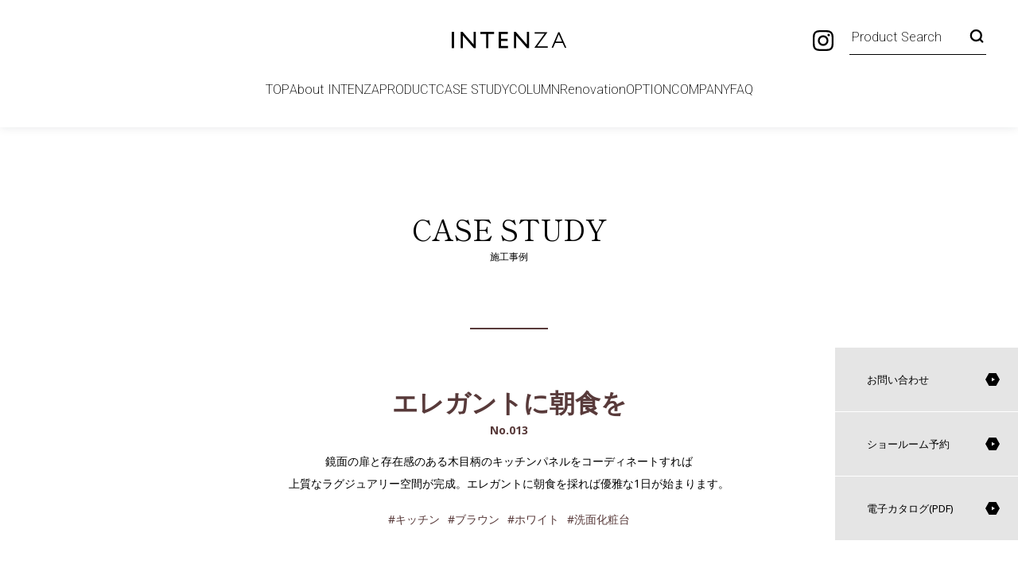

--- FILE ---
content_type: text/html; charset=UTF-8
request_url: https://www.intenza.jp/example/013/
body_size: 5882
content:
<!doctype html>
<html>
<head>
<meta name="viewport" content="width=device-width, initial-scale=1" />
<meta property="og:url" content="" />
<meta property="og:type" content="article" />
<meta property="og:title" content="No.013 | INTENZA" />
<meta property="og:description" content="" />
<meta property="og:site_name" content="INTENZA" />
<meta property="og:image" content="https://www.intenza.jp/img/common/ogp.png" />
<meta name="twitter:card" content="summary_large_image" />
<meta name="twitter:title" content="INTENZA">
<meta name="twitter:description" content="">
<meta name="description" content="">
<link rel="profile" href="https://gmpg.org/xfn/11" />
<meta charset="UTF-8">
<title>No.013 &#8211; INTENZA</title>
<meta name='robots' content='max-image-preview:large' />
<link rel="alternate" title="oEmbed (JSON)" type="application/json+oembed" href="https://www.intenza.jp/wp-json/oembed/1.0/embed?url=https%3A%2F%2Fwww.intenza.jp%2Fexample%2F013%2F" />
<link rel="alternate" title="oEmbed (XML)" type="text/xml+oembed" href="https://www.intenza.jp/wp-json/oembed/1.0/embed?url=https%3A%2F%2Fwww.intenza.jp%2Fexample%2F013%2F&#038;format=xml" />
<style id='wp-img-auto-sizes-contain-inline-css'>
img:is([sizes=auto i],[sizes^="auto," i]){contain-intrinsic-size:3000px 1500px}
/*# sourceURL=wp-img-auto-sizes-contain-inline-css */
</style>
<style id='wp-emoji-styles-inline-css'>

	img.wp-smiley, img.emoji {
		display: inline !important;
		border: none !important;
		box-shadow: none !important;
		height: 1em !important;
		width: 1em !important;
		margin: 0 0.07em !important;
		vertical-align: -0.1em !important;
		background: none !important;
		padding: 0 !important;
	}
/*# sourceURL=wp-emoji-styles-inline-css */
</style>
<style id='wp-block-library-inline-css'>
:root{--wp-block-synced-color:#7a00df;--wp-block-synced-color--rgb:122,0,223;--wp-bound-block-color:var(--wp-block-synced-color);--wp-editor-canvas-background:#ddd;--wp-admin-theme-color:#007cba;--wp-admin-theme-color--rgb:0,124,186;--wp-admin-theme-color-darker-10:#006ba1;--wp-admin-theme-color-darker-10--rgb:0,107,160.5;--wp-admin-theme-color-darker-20:#005a87;--wp-admin-theme-color-darker-20--rgb:0,90,135;--wp-admin-border-width-focus:2px}@media (min-resolution:192dpi){:root{--wp-admin-border-width-focus:1.5px}}.wp-element-button{cursor:pointer}:root .has-very-light-gray-background-color{background-color:#eee}:root .has-very-dark-gray-background-color{background-color:#313131}:root .has-very-light-gray-color{color:#eee}:root .has-very-dark-gray-color{color:#313131}:root .has-vivid-green-cyan-to-vivid-cyan-blue-gradient-background{background:linear-gradient(135deg,#00d084,#0693e3)}:root .has-purple-crush-gradient-background{background:linear-gradient(135deg,#34e2e4,#4721fb 50%,#ab1dfe)}:root .has-hazy-dawn-gradient-background{background:linear-gradient(135deg,#faaca8,#dad0ec)}:root .has-subdued-olive-gradient-background{background:linear-gradient(135deg,#fafae1,#67a671)}:root .has-atomic-cream-gradient-background{background:linear-gradient(135deg,#fdd79a,#004a59)}:root .has-nightshade-gradient-background{background:linear-gradient(135deg,#330968,#31cdcf)}:root .has-midnight-gradient-background{background:linear-gradient(135deg,#020381,#2874fc)}:root{--wp--preset--font-size--normal:16px;--wp--preset--font-size--huge:42px}.has-regular-font-size{font-size:1em}.has-larger-font-size{font-size:2.625em}.has-normal-font-size{font-size:var(--wp--preset--font-size--normal)}.has-huge-font-size{font-size:var(--wp--preset--font-size--huge)}.has-text-align-center{text-align:center}.has-text-align-left{text-align:left}.has-text-align-right{text-align:right}.has-fit-text{white-space:nowrap!important}#end-resizable-editor-section{display:none}.aligncenter{clear:both}.items-justified-left{justify-content:flex-start}.items-justified-center{justify-content:center}.items-justified-right{justify-content:flex-end}.items-justified-space-between{justify-content:space-between}.screen-reader-text{border:0;clip-path:inset(50%);height:1px;margin:-1px;overflow:hidden;padding:0;position:absolute;width:1px;word-wrap:normal!important}.screen-reader-text:focus{background-color:#ddd;clip-path:none;color:#444;display:block;font-size:1em;height:auto;left:5px;line-height:normal;padding:15px 23px 14px;text-decoration:none;top:5px;width:auto;z-index:100000}html :where(.has-border-color){border-style:solid}html :where([style*=border-top-color]){border-top-style:solid}html :where([style*=border-right-color]){border-right-style:solid}html :where([style*=border-bottom-color]){border-bottom-style:solid}html :where([style*=border-left-color]){border-left-style:solid}html :where([style*=border-width]){border-style:solid}html :where([style*=border-top-width]){border-top-style:solid}html :where([style*=border-right-width]){border-right-style:solid}html :where([style*=border-bottom-width]){border-bottom-style:solid}html :where([style*=border-left-width]){border-left-style:solid}html :where(img[class*=wp-image-]){height:auto;max-width:100%}:where(figure){margin:0 0 1em}html :where(.is-position-sticky){--wp-admin--admin-bar--position-offset:var(--wp-admin--admin-bar--height,0px)}@media screen and (max-width:600px){html :where(.is-position-sticky){--wp-admin--admin-bar--position-offset:0px}}

/*# sourceURL=wp-block-library-inline-css */
</style>
<style id='classic-theme-styles-inline-css'>
/*! This file is auto-generated */
.wp-block-button__link{color:#fff;background-color:#32373c;border-radius:9999px;box-shadow:none;text-decoration:none;padding:calc(.667em + 2px) calc(1.333em + 2px);font-size:1.125em}.wp-block-file__button{background:#32373c;color:#fff;text-decoration:none}
/*# sourceURL=/wp-includes/css/classic-themes.min.css */
</style>
<link rel='stylesheet' id='twentynineteen-style-css' href='https://www.intenza.jp/data/wp-content/themes/intenza/style.css?ver=2.1' media='all' />
<link rel='stylesheet' id='twentynineteen-print-style-css' href='https://www.intenza.jp/data/wp-content/themes/intenza/print.css?ver=2.1' media='print' />
<link rel="https://api.w.org/" href="https://www.intenza.jp/wp-json/" /><link rel="alternate" title="JSON" type="application/json" href="https://www.intenza.jp/wp-json/wp/v2/posts/162" /><link rel="canonical" href="https://www.intenza.jp/example/013/" />
<link rel="icon" href="https://www.intenza.jp/data/wp-content/uploads/2022/03/favicon.png" sizes="32x32" />
<link rel="icon" href="https://www.intenza.jp/data/wp-content/uploads/2022/03/favicon.png" sizes="192x192" />
<link rel="apple-touch-icon" href="https://www.intenza.jp/data/wp-content/uploads/2022/03/favicon.png" />
<meta name="msapplication-TileImage" content="https://www.intenza.jp/data/wp-content/uploads/2022/03/favicon.png" />
<link rel="preconnect" href="https://fonts.googleapis.com">
<link rel="preconnect" href="https://fonts.gstatic.com" crossorigin>
<link href="https://fonts.googleapis.com/css2?family=Noto+Sans:ital,wght@0,100..900;1,100..900&family=Roboto:ital,wght@0,100..900;1,100..900&family=Shippori+Mincho&display=swap" rel="stylesheet">
<link href="/css/common.css?2601231550" rel="stylesheet" type="text/css">
<link href="/css/example.css?2601231550" rel="stylesheet" type="text/css">
<script type="text/javascript" src="/js/jquery-3.6.0.min.js"></script>
<script type="text/javascript" src="/js/jquery.matchHeight-min.js"></script>
<script type="text/javascript" src="/js/common.js?2601231550"></script>
<script type="text/javascript" src="/js/example.js?2601231550"></script>
<!-- Google Tag Manager -->
<script>(function(w,d,s,l,i){w[l]=w[l]||[];w[l].push({'gtm.start':
new Date().getTime(),event:'gtm.js'});var f=d.getElementsByTagName(s)[0],
j=d.createElement(s),dl=l!='dataLayer'?'&l='+l:'';j.async=true;j.src=
'https://www.googletagmanager.com/gtm.js?id='+i+dl;f.parentNode.insertBefore(j,f);
})(window,document,'script','dataLayer','GTM-5RNKJ9B9');</script>
<!-- End Google Tag Manager -->
  
<!-- Global site tag (gtag.js) - Google Analytics -->
<script async src="https://www.googletagmanager.com/gtag/js?id=G-7VQN1LPE68"></script>
<script>
  window.dataLayer = window.dataLayer || [];
  function gtag(){dataLayer.push(arguments);}
  gtag('js', new Date());

  gtag('config', 'G-7VQN1LPE68');
</script>  
<!-- Meta Pixel Code -->

<script>
!function(f,b,e,v,n,t,s)
{if(f.fbq)return;n=f.fbq=function(){n.callMethod?
n.callMethod.apply(n,arguments):n.queue.push(arguments)};
if(!f._fbq)f._fbq=n;n.push=n;n.loaded=!0;n.version='2.0';
n.queue=[];t=b.createElement(e);t.async=!0;
t.src=v;s=b.getElementsByTagName(e)[0];
s.parentNode.insertBefore(t,s)}(window, document,'script',
'https://connect.facebook.net/en_US/fbevents.js');
fbq('init', '1260702275702535');
fbq('track', 'PageView');
</script>

<noscript>
  <img height="1" width="1" style="display:none" src="https://www.facebook.com/tr?id=1260702275702535&ev=PageView&noscript=1"/>
</noscript>

<!-- End Meta Pixel Code -->
</head>

<body>
<!-- Google Tag Manager (noscript) -->
<noscript>
<iframe src="https://www.googletagmanager.com/ns.html?id=GTM-5RNKJ9B9"
height="0" width="0" style="display:none;visibility:hidden"></iframe>
</noscript>
<!-- End Google Tag Manager (noscript) -->

<div id="wrap">
  
<header>
  <div class="logo">
          <p><a href="/">INTENZA</a></p>
        <div class="search">
      <form id="form" action="https://www.intenza.jp/">
        <input id="sbox"  id="s" name="s" type="text" placeholder="Product Search" />
        <button type="submit" class="search-submit"></button>
      </form>
    </div>
    <div class="sns"><a href="https://www.instagram.com/intenza_by_infill/" target="_blank">Instagram</a></div>
  </div>
  <div id="menuBtn"><span></span></div>
  <div id="navi">
    <ul>
      <li><a href="/">TOP</a></li>
      <li><a href="/whats/">About INTENZA</a></li>
      <li>
        <a href="/product/" class="subMenu">PRODUCT</a>
        <div class="subNavi">
          <div class="inner">
            <div class="subCol">
              <h2>KITCHEN<span>キッチン</span></h2>
              <ul>
                <li><a href="/product/kitchen/">Concept Type <span><ruby>Adress<rt>アドレス</rt></ruby></span></a></li>
                <li><a href="/product/kitchen/#felicont">Concept Type <span><ruby>Felicont<rt>フェリコント</rt></ruby></span></a></li>
                <li><a href="/product/kitchen/#mainLine">Semi Oder <span><ruby>Main Line<rt>メインライン</rt></ruby></span></a></li>
                <li><a href="/product/kitchen/#granfi">Full Oder <span><ruby>Granfi<rt>グランフィ</rt></ruby></span></a></li>
              </ul>
            </div>
            <div class="subCol">
              <h2>STORAGE<span>収納</span></h2>
              <ul>
                <li><a href="/product/storage/"><span><ruby>MOSELI-Basic<rt>モゼーリ-ベーシック</rt></ruby></span></a></li>
                <li><a href="/product/storage/#option"><span><ruby>MOSELI-Option<rt>モゼーリ-オプション</rt></ruby></span></a></li>
                <li><a href="/product/storage/#higrade"><span><ruby>HI Grade<rt>ハイグレード</rt></ruby></span></a></li>
              </ul>
            </div>
            <div class="subCol">
              <h2>OTHER<span>その他</span></h2>
              <ul>
                <li><a href="/product/other/"><span><ruby>Vanity<rt>洗面化粧台</rt></ruby></span></a></li>
                <li><a href="/product/other/#toilet"><span><ruby>Toilet Counter<rt>トイレカウンター</rt></ruby></span></a></li>
                <li><a href="/product/other/#attractive01"><span>Attractive Item <ruby>tsubame<rt>ツバメ</rt></ruby></span></a></li>
                <li><a href="/product/other/#attractive02"><span>Attractive Item <ruby>Stretch Sink<rt>ストレッチシンク</rt></ruby></span></a></li>
              </ul>
            </div>
          </div>
        </div>
      </li>
      <li><a href="/example/">CASE STUDY</a></li>
      <li><a href="/column/">COLUMN</a></li>
      <li><a href="https://www.infill.co.jp/renovation/" target="_blank">Renovation</a></li>
      <li><a href="https://option.intenza.jp/" target="_blank">OPTION</a></li>
      <li><a href="/company/">COMPANY</a></li>
      <li><a href="/faq/">FAQ</a></li>
    </ul>
    <div class="search">
      <form id="form" action="https://www.intenza.jp/">
        <input id="sbox"  id="s" name="s" type="text" placeholder="Product Search" />
        <button type="submit" class="search-submit"></button>
      </form>
    </div>
  </div>
</header>
<div id="container">

  <div class="hTtl"><h1>CASE STUDY</h1><p>施工事例</p></div>
  
  <div id="contents" class="detail">
    <section id="lead">
      <div class="ttl">
        <h1>エレガントに朝食を<span>No.013</span></h1>
      </div>
      <div class="txt">
        <p>鏡面の扉と存在感のある木目柄のキッチンパネルをコーディネートすれば<br />
上質なラグジュアリー空間が完成。エレガントに朝食を採れば優雅な1日が始まります。</p>
      </div>
      <ul><li><a href="https://www.intenza.jp/tag/%e3%82%ad%e3%83%83%e3%83%81%e3%83%b3/" rel="tag">キッチン</a></li><li><a href="https://www.intenza.jp/tag/%e3%83%96%e3%83%a9%e3%82%a6%e3%83%b3/" rel="tag">ブラウン</a></li><li><a href="https://www.intenza.jp/tag/%e3%83%9b%e3%83%af%e3%82%a4%e3%83%88/" rel="tag">ホワイト</a></li><li><a href="https://www.intenza.jp/tag/%e6%b4%97%e9%9d%a2%e5%8c%96%e7%b2%a7%e5%8f%b0/" rel="tag">洗面化粧台</a></li></ul>    </section>
    
    <section id="img">
      <div class="imgBox">
        
<div class="wp-block-columns is-layout-flex wp-container-core-columns-is-layout-9d6595d7 wp-block-columns-is-layout-flex">
<div class="wp-block-column is-layout-flow wp-block-column-is-layout-flow">
<figure class="wp-block-image size-full"><img decoding="async" src="/data/wp-content/uploads/2022/03/013_01.png" alt="" class="wp-image-340"/></figure>
</div>



<div class="wp-block-column is-layout-flow wp-block-column-is-layout-flow">
<figure class="wp-block-image size-full"><img decoding="async" src="/data/wp-content/uploads/2022/03/013_02.png" alt="" class="wp-image-341"/></figure>
</div>
</div>



<div class="wp-block-columns is-layout-flex wp-container-core-columns-is-layout-9d6595d7 wp-block-columns-is-layout-flex">
<div class="wp-block-column is-layout-flow wp-block-column-is-layout-flow">
<figure class="wp-block-image size-full"><img decoding="async" src="/data/wp-content/uploads/2022/03/013_03.png" alt="" class="wp-image-342"/></figure>
</div>



<div class="wp-block-column is-layout-flow wp-block-column-is-layout-flow">
<figure class="wp-block-image size-full"><img decoding="async" src="/data/wp-content/uploads/2022/03/013_04.png" alt="" class="wp-image-343"/></figure>
</div>
</div>



<div class="wp-block-columns is-layout-flex wp-container-core-columns-is-layout-9d6595d7 wp-block-columns-is-layout-flex">
<div class="wp-block-column is-layout-flow wp-block-column-is-layout-flow">
<figure class="wp-block-image size-full"><img decoding="async" src="/data/wp-content/uploads/2022/03/013_05.png" alt="" class="wp-image-344"/></figure>
</div>



<div class="wp-block-column is-layout-flow wp-block-column-is-layout-flow">
<figure class="wp-block-image size-full"><img decoding="async" src="/data/wp-content/uploads/2022/03/013_06.png" alt="" class="wp-image-345"/></figure>
</div>
</div>
      </div>
      <div class="btn">
                <div class="prev">
          <a href="https://www.intenza.jp/example/012/" rel="prev">BACK</a>        </div>
                        <div class="next">
          <a href="https://www.intenza.jp/example/014/" rel="next">NEXT</a>        </div>
              </div>
    </section>
  </div>

  <div id="examples">
    <div class="inner">
      <div class="box">
        <div class="txt">
          <div class="ttl"><h2>CASE STUDY</h2><p>施工実績のご紹介。</p><div class="moreBtn"><a href="/example/"><span>施工実績一覧</span></a></div></div>
        </div>
        <ul class="">
                                                  <li><a href="https://www.intenza.jp/example/026/"><div class="img"><div style="background-image: url(https://www.intenza.jp/data/wp-content/uploads/2025/04/img-026-01.jpg);"></div></div><p><span>No.026</span></p></a></li>
                    <li><a href="https://www.intenza.jp/example/025/"><div class="img"><div style="background-image: url(https://www.intenza.jp/data/wp-content/uploads/2023/07/025_02.jpg);"></div></div><p><span>No.025</span></p></a></li>
                    <li><a href="https://www.intenza.jp/example/024/"><div class="img"><div style="background-image: url(https://www.intenza.jp/data/wp-content/uploads/2023/04/024_01.jpg);"></div></div><p><span>No.024</span></p></a></li>
                    <li><a href="https://www.intenza.jp/example/023/"><div class="img"><div style="background-image: url(https://www.intenza.jp/data/wp-content/uploads/2023/04/023_01.jpg);"></div></div><p><span>No.023</span></p></a></li>
                    <li><a href="https://www.intenza.jp/example/022/"><div class="img"><div style="background-image: url(https://www.intenza.jp/data/wp-content/uploads/2023/04/022_01.jpg);"></div></div><p><span>No.022</span></p></a></li>
                    <li><a href="https://www.intenza.jp/example/020/"><div class="img"><div style="background-image: url(https://www.intenza.jp/data/wp-content/uploads/2022/08/020_01-scaled.jpg);"></div></div><p><span>No.020</span></p></a></li>
                    <li><a href="https://www.intenza.jp/example/019/"><div class="img"><div style="background-image: url(https://www.intenza.jp/data/wp-content/uploads/2022/06/IMGP2292-scaled.jpg);"></div></div><p><span>No.019　</span></p></a></li>
                                                </ul>
      </div>
      <ul>
      </ul>
    </div>
  </div>
</div>



<section id="talk">
  <div class="inner">
    <div class="ttl"><h2>Let’s Talk.</h2><p>キッチン作りについて、お話しましょう。<br>お問い合わせ、ショールーム予約、<br class="spOnly">カタログ請求はこちらから。</p></div>
    <ul>
      <li>
        <p>CONTACT</p>
        <h3>お問い合わせ</h3>
        <img src="/img/index/icon_talk_01.svg" alt=""/>
        <a href="/contact/">お問い合わせはこちら</a>
      </li>
      <li>
        <p>CATALOG</p>
        <h3>カタログ</h3>
        <img src="/img/index/icon_talk_02.svg" alt=""/>
        <a href="/catalog/">カタログはこちら</a>
      </li>
      <li>
        <p>SHOW ROOM</p>
        <h3>ショールームご予約</h3>
        <img src="/img/index/icon_talk_03.svg" alt=""/>
        <a href="/contact/showroom/">ご予約はこちら</a>
      </li>
      <li>
        <p>NEWS</p>
        <h3>お知らせ一覧</h3>
        <img src="/img/index/icon_talk_04.svg" alt=""/>
        <a href="/news/">お知らせはこちら</a>
      </li>
      <li>
        <p>OPTION</p>
        <h3>オプションのご依頼</h3>
        <img src="/img/index/icon_talk_05.svg" alt=""/>
        <a href="https://option.intenza.jp/" target="_blank">オプションはこちら</a>
      </li>
    </ul>
  </div>
</section>


<div id="zoomBox">
  <ul>
    <li><a href="/contact/"><span>お問い合わせ</span></a></li>
    <li><a href="/#showroom"><span>ショールーム予約</span></a></li>
    <li><a href="/catalog/"><span>電子カタログ(PDF)</span></a></li>
  </ul>
  <div id="consentZoom"></div>
</div>

<script src="/js/lenis.min.js"></script>
<script>
const lenis = new Lenis({
  duration: 1.6,
  easing: (t) => Math.min(1, 1.001 - Math.pow(2, -10 * t)),
});
function raf(time) {
  lenis.raf(time);
  requestAnimationFrame(raf);
}
requestAnimationFrame(raf);
</script>

<footer>
  <div>
    <ul>
      <li><a href="/">TOP</a></li>
      <li><a href="/whats/">About INTENZA</a></li>
      <li><a href="/product/">PRODUCT</a></li>
      <li><a href="/example/">CASE STUDY</a></li>
      <li><a href="/column/">COLUMN</a></li>
      <li><a href="https://www.infill.co.jp/renovation/" target="_blank">Renovation</a></li>
      <li><a href="https://option.intenza.jp/" target="_blank">OPTION</a></li>
      <li><a href="/company/">COMPANY</a></li>
      <li><a href="/faq/">FAQ</a></li>
      <li><a href="/support/">Support</a></li>
    </ul>
  </div>
  <p><a href="/">オーダーメイド・キッチン<img src="/img/common/logo_footer.svg" alt="INTENZA"></a></p>
</footer>

</div>

</body>
</html>


--- FILE ---
content_type: text/css
request_url: https://www.intenza.jp/css/common.css?2601231550
body_size: 5140
content:
@charset "UTF-8";
/* CSS Document */
body {
  font-size: 14px;
  color: #000;
  line-height: 1.5;
  font-family: "Noto Sans", sans-serif;
  font-weight: 400;
  width: 100%;
  height: auto;
  margin: 0px;
  background: #fff;
}
html {
  scroll-padding-top: 180px;
}
h1, h2, h3, h4, h5, p, ul, ol, li, img, table, th, td, dl, dt, dd {
  margin: 0px;
  padding: 0px;
  font-size: 14px;
}
li {
  list-style-type: none;
}
table {
  border-collapse: collapse;
}
a {
  cursor: pointer;
  color: #000;
  text-decoration: none;
}
img {
  vertical-align: top;
  border: 0;
  max-width: 100%;
  height: auto;
}
a img {
  vertical-align: bottom;
  -webkit-backface-visibility: hidden;
  -ms-backface-visibility: hidden;
  backface-visibility: hidden;
}
input[type="text"] {
  line-height: 1.5;
}
button {
  -webkit-appearance: none;
  -moz-appearance: none;
  appearance: none;
  padding: 0;
  border: none;
  background-color: transparent;
  cursor: pointer;
}
select {
  box-sizing: border-box;
  white-space: nowrap;
}
::selection {
  background: #000;
  color: #fff;
}
.spOnly {
  display: none;
}
@media only screen and (max-width:768px) {
html {
  scroll-padding-top: 90px;
}
  .spOnly {
    display: block;
  }
  .pcOnly {
    display: none;
  }
}

/*------------------------------------------------------------
	wrap
------------------------------------------------------------*/
#wrap {
  overflow: hidden;
  position: relative;
  background: #fff;
  padding-top: 160px;
}
@media only screen and (max-width:1024px) {
  #wrap {
    padding-top: 120px;
  }
}
@media only screen and (max-width:850px) {
  #wrap {
    padding-top: 70px;
  }
}
@media only screen and (max-width:768px) {
  #wrap {
    padding-top: 60px;
    padding-bottom: 60px;
  }
}

/*------------------------------------------------------------
	zoomBox
------------------------------------------------------------*/
#zoomBox{
  position: fixed;
  bottom: 40px;
  right: 0;
  width: 230px;
  z-index: 10;
}
#zoomBox ul li {
  margin-bottom: 1px;
}
#zoomBox ul li a{
  position: relative;
  height: 80px;
  display: flex;
  align-items: center;
  padding: 0 25px 0 0;
  text-align: center;
  font-size: 13px;
  line-height: 1.2;
  transition: background .3s;
  background: rgba(204,204,204,0.5);
}
#zoomBox ul li a:hover{
  background: rgba(204,204,204,0.8);
}
#zoomBox ul li a::after{
  content: "";
  display: block;
  width: 18px;
  height: 16px;
  background-image: url("/img/common/icon_moreArrow_blk.svg");
  position: absolute;
  top: 50%;
  right: 23px;
  transform: translate(0,-50%);
}
#zoomBox ul li a span{
  display: block;
  width: 100%;
  text-align: left;
  padding-left: 40px;
}
@media screen and (max-width:750px) {
#zoomBox {
  position: fixed;
  bottom: 0;
  right: 0;
  width: 100%;
  display: flex;
}
#zoomBox ul {
  display: flex;
  width: 100%;
  justify-content: space-between;
}
#zoomBox ul li {
  position: relative;
  flex: 1;
  text-align: center;
  margin-bottom: 0;
}
#zoomBox ul li:not(:first-child)::before {
  content: "";
  position: absolute;
  left: 0;
  top: 10px;
  height: calc(100% - 20px);
  border-left: 1px solid #fff;
  z-index: 2;
}
#zoomBox ul li br {
  display: none;
}
#zoomBox ul li a {
  display: block;
  height: auto;
  padding: 15px 0 30px;
  font-size: 12px;
  background: rgba(204,204,204,1);
}
#zoomBox ul li a:hover{
  background: rgba(204,204,204,1);
}
#zoomBox ul li a::after {
  right: 50%;
  transform: translateX(50%);
  margin-top: 5px;
}
#zoomBox ul li a span{
  text-align: center;
  padding-left: 0;
}
}


/*------------------------------------------------------------
	header
------------------------------------------------------------*/
header {
  position: fixed;
  left: 0;
  top: 0;
  z-index: 10;
  height: 160px;
  font-size: 0;
  width: 100%;
  font-family: 'Roboto', sans-serif;
  background: #fff;
  box-shadow: 0 0 12px rgba(0,26,44,0.1);
}
header .logo {
  position: relative;
  padding: 40px;
}
header .logo .search {
  position: absolute;
  display: block;
  content: "";
  right: 40px;
  top: 25px;
  max-width: 172px;
}
header .logo p a,
header .logo h1 a {
  width: 145px;
  height: 21px;
  display: block;
  margin: 0 auto;
  font-size: 0;
  background: url("/img/common/img-logo-blk.svg")no-repeat;
  background-size: cover;
}
header .logo #form {
  position: relative;
  margin-top:0;
}
#searchContents .search-form input[type="text"]:focus,
header .logo #form input[type="text"]:focus {
  outline: none;
}
header .logo #form::before {
  position: absolute;
  display: block;
  content: "";
  width: 100%;
  height: 1px;
  bottom: 0;
  background: #000;
  z-index: 2;
}
header .logo #form ::placeholder {
  color: #000;
  font-weight: 200;
  font-family: 'Roboto', sans-serif;
}
header .logo #sbox {
  position: relative;
  padding: 10px 3px;
  font-size: 16px;
  background: none;
  border: none;
  color: #000;
}
header .logo #form button {
  background-color: rgba(0, 0, 0, 0);
  border: none;
  position: absolute;
  right: 0;
  top: 50%;
  transform: translateY(-50%);
  padding: 0 3px;
  cursor: pointer;
}
header .logo #form button::before {
  content: "";
  display: block;
  width: 18px;
  height: 18px;
  background: url("/img/common/icon_search03.svg")no-repeat;
  background-size: cover;
  margin-top: -5px;
}
@media only screen and (max-width:850px) {
  header {
    height: 70px;
  }
  header .logo {
    padding: 25px 20px;
  }
  header .logo .search {
    display: none;
  }
  header .logo p a,
  header .logo h1 a {
    margin: 0;
    width: 110px;
    height: 15px;
  }
}

/*------------------------------------------------------------
	menuBtn
------------------------------------------------------------*/
#menuBtn {
  display: none;
}
@media only screen and (max-width:850px) {
  #menuBtn {
    display: block;
    width: 30px;
    height: 30px;
    position: absolute;
    top: 50%;
    right: 15px;
    transform: translate(0%, -50%);
    cursor: pointer;
    z-index: 999;
  }
  #menuBtn span {
    width: 100%;
    height: 2px;
    background: #000;
    position: absolute;
    top: 50%;
    left: 0;
    transform: translate(0%, -50%);
  }
  #menuBtn.active span {
    display: none;
  }
  #menuBtn::before {
    content: "";
    display: block;
    width: 100%;
    height: 2px;
    background: #000;
    position: absolute;
    top: 4px;
    left: 0;
    transition: transform .3s, top .3s
  }
  #menuBtn::after {
    content: "";
    display: block;
    width: 100%;
    height: 2px;
    background: #000;
    position: absolute;
    bottom: 4px;
    left: 0;
    transition: transform .3s, top .3s
  }
  #menuBtn.active::before {
    top: 50%;
    margin-top: -1px;
    transform: rotate(45deg);
    background: #fff!important;
  }
  #menuBtn.active::after {
    bottom: 50%;
    margin-bottom: -1px;
    transform: rotate(-45deg);
    background: #fff!important;
  }
}

/*------------------------------------------------------------
	navi
------------------------------------------------------------*/
#navi {
  max-width: 1440px;
  width: 100%;
  margin: 0 auto;
  padding: 0 40px;
  box-sizing: border-box;
}
#navi .subNavi {
  position: absolute;
  top: 100%;
  left: 0;
  width: 100%;
  background: rgba(245, 245, 245, .95);
  padding: 60px 40px 80px;
  display: none;
  border-bottom: solid 1px #ccc;
  box-sizing: border-box;
}
#navi .subNavi .inner {
  max-width: 1200px;
  margin: 0 auto;
}
#navi .subNavi .subCol  {
  display: flex;
  gap : 10px 60px;
  padding: 30px 0;
  border-bottom: 1px solid #000;
  flex-wrap: wrap;
}
#navi .subNavi .subCol:last-child  {
  padding-bottom: 0;
  border-bottom: none;
}
#navi .subNavi .subCol:first-child  {
  padding-top: 0;
}
#navi .subNavi .subCol h2 {
  font-family: "Shippori Mincho", serif;
  font-weight: normal;
  font-size: 20px;
  width: 18%;
}
#navi .subNavi .subCol h2 > span{
  font-family: "Noto Sans", sans-serif;
  font-size: 14px;
  margin-left: 10px;
}
#navi .subNavi .subCol span {
  font-size: 16px;
  font-family: "Shippori Mincho", serif;
}
#navi .subNavi .subCol span ruby {
  ruby-align: center;
  ruby-position: under;
}
#navi .subNavi .subCol span ruby rt {
  font-size: 12px;
}
#navi .subNavi .subCol li a {
  position: relative;
  padding-left: 25px;
  padding-bottom: 0;
  color: #000;
  transition: opacity .4s cubic-bezier(.210, .60, .350, 1);
}
#navi .subNavi .subCol li a:hover {
  opacity: .6;
}
#navi .subNavi .subCol li a::before {
  position: absolute;
  display: block;
  content: "";
  width: 18px;
  height: 16px;
  background-image: url(/img/common/icon_moreArrow_blk.svg);
  position: absolute;
  top: 50%;
  left: 0;
  transform: translate(0, -50%);
}
#navi ul {
  display: flex;
  gap: 60px;
  justify-content: center;
}
#navi li a {
  font-weight: 200;
  padding-bottom: 40px;
  font-size: 16px;
}
#navi .search {
  display: none;
}
@media only screen and (max-width:1240px) {
#navi ul {
  gap: 40px;
}
  #navi .subNavi .subCol h2{
    width: 100%;
  }
}
@media only screen and (max-width:1030px) {
#navi ul {
  gap: 20px;
}
}
@media only screen and (max-width:850px) {
  #navi {
    position: fixed;
    right: -40px;
    top: 0;
    width: 0;
    height: 100%;
    overflow-y: scroll;
    background: #4D4D4D;
    z-index: 12;
    opacity: 0;
    transition: width .4s cubic-bezier(.210, .60, .350, 1) .6s, opacity .4s cubic-bezier(.210, .60, .350, 1);
    padding: 40px 20px;
    box-sizing: border-box;
  }
  #navi.active {
    right: 0;
  }
  #navi ul{
    flex-wrap: wrap;
    gap:15px;
  }
  #navi li{
    width: 100%;
  }
  #navi li a{
    font-size: 20px;
    color: #fff!important;
  padding-bottom: 0;
}
  header.active #navi{
    width: 100%;
    opacity: 1;
    transition: width .6s cubic-bezier(.210, .60, .350, 1) 0s, opacity .6s cubic-bezier(.210, .60, .350, 1);
  }
  #navi .search {
    display: block;
    margin-top: 20px;
  }
  #navi .search #form {
    position: relative;
  }
  #navi .search #form::before {
    position: absolute;
    display: block;
    content: "";
    width: 100%;
    height: 1px;
    bottom: 0;
    background: #fff;
    z-index: 2;
  }
  #navi .search #sbox {
    position: relative;
    padding: 10px 3px;
    font-size: 16px;
    background: none;
    border: none;
    color: #fff;
    width: 100%;
  }
  #navi .search #form button {
    background-color: rgba(0, 0, 0, 0);
    border: none;
    position: absolute;
    right: 0;
    top: 50%;
    transform: translateY(-50%);
    padding: 0 3px;
    cursor: pointer;
}
  #navi .search #form button::before {
    content: "";
    display: block;
    width: 18px;
    height: 18px;
    background: url(/img/common/icon_search02.svg) no-repeat;
    background-size: cover;
    margin-top: -5px;
}
  #navi .subNavi{
    position: relative;
    top: 0;
    padding: 20px;
    background:none;
  }
  #navi .subNavi .subCol h2{
    color: #fff;
    font-size: 22px;
  }
  #navi .subNavi .subCol li a::before {
    background-image: url(/img/common/icon_moreArrow_wht.svg);
  }
  #navi .subNavi .subCol h2 > span{
    font-size: 12px;
  }
  #navi .subNavi .subCol span {
    font-size: 20px;
}
#navi .subNavi .subCol  {
  gap : 10px 30px;
  padding: 20px 0;
  border-bottom: 1px solid #fff;
}
}

/*------------------------------------------------------------
	section
------------------------------------------------------------*/
section {
  padding: 140px 40px;
  box-sizing: border-box;
}
section .inner {
  max-width: 1120px;
  width: 100%;
  margin: 0 auto;
}
section .inner .ttl {
  text-align: center;
}
section .inner .ttl h2 {
  font-size: 36px;
  font-family: "Shippori Mincho", serif;
  font-weight: normal;
}
section .inner .ttl p {
  font-size: 12px;
  margin-top: 0 !important;
}
section .more a {
  position: relative;
  z-index: 1;
  display: block;
  font-size: 12px;
  max-width: 230px;
  width: 100%;
  ;
  text-align: left;
  border-bottom: 1px solid #000;
  padding: 16px 20px;
  box-sizing: border-box;
  transition: color .5s cubic-bezier(.210, .60, .350, 1);
  margin: 60px auto 0;
}
section .more a:hover {
  color: #fff;
  transition: color .5s .5s cubic-bezier(.210, .60, .350, 1);
}
section .more a::before {
  content: "";
  position: absolute;
  left: 0;
  top: 0;
  z-index: -1;
  width: 0;
  height: 100%;
  background: #000;
  transition: width .5s cubic-bezier(.210, .60, .350, 1);
}
section .more a:hover::before {
  width: 100%;
}
section .more a::after {
  content: "";
  position: absolute;
  top: 50%;
  right: 10px;
  display: block;
  transform: translateY(-50%);
  width: 18px;
  height: 16px;
  background-image: url("/img/common/icon_moreArrow_blk.svg");
  margin-left: 12px;
  transition: background .5s cubic-bezier(.210, .60, .350, 1);
}
section .more a:hover:after {
  background-image: url("/img/common/icon_moreArrow_wht.svg");
  transition: background .5s .5s cubic-bezier(.210, .60, .350, 1);
}
@media only screen and (max-width:768px) {
section {
  padding: 60px 20px;
}
section .more a {
  margin: 40px auto 0;
}
section .inner .ttl h2 {
  font-size: 30px;
}
}


/*------------------------------------------------------------
	breadcrumb
------------------------------------------------------------*/
#breadcrumb{
  padding: 30px 60px 0;
  font-size: 0;
}
#breadcrumb li{
  display: inline-block;
  font-size: 12px;
  color: #583a3a;
}
#breadcrumb li::after{
  content: "/";
  margin: 0 5px;
}
#breadcrumb li:last-child::after{
  display: none;
}
#breadcrumb li a{
  text-decoration: underline;
  color: #583a3a;
}
#breadcrumb li a:hover{
  text-decoration: none;
}
@media only screen and (max-width:1024px) {
#breadcrumb{
  padding: 30px 40px 0;
}
}
@media only screen and (max-width:768px) {
#breadcrumb{
  padding: 20px 20px 0;
}
#breadcrumb li{
  font-size: 11px;
}
}


/*------------------------------------------------------------
	hTtl
------------------------------------------------------------*/
.hTtl{
  text-align: center;
  margin-top: 100px;
}
.hTtl p{
  font-size: 12px;
  text-align: center;
}
.hTtl h1{
  font-size: 36px;
  font-family: "Shippori Mincho", serif;
  font-weight: normal;
  text-align: center;
}
.hTtl img{
  max-width: 101px;
  width: 100%;
  margin: 0 auto;
}
@media only screen and (max-width:768px) {

}

/*------------------------------------------------------------
	talk
------------------------------------------------------------*/
#talk .inner{
  max-width: 1440px;
  margin: 0 auto;
}
#talk ul{
  font-size: 0;
  margin-top: 100px;
}
#talk ul li{
  display: inline-block;
  vertical-align: top;
  text-align: center;
  width: 20%;
}
#talk ul li p{
  font-family: "Shippori Mincho", serif;
  font-size: 28px;
}
#talk ul li h3{
  font-size: 14px;
  font-weight: normal;
}
#talk ul li img{
  margin-top: 30px;
  max-width: 70px;
}
#talk ul li a{
  position: relative;
  z-index: 1;
  display: block;
  max-width: 200px;
  margin: 25px auto 0;
  border: 1px solid #000;
  padding: 15px 30px 15px 20px;
  box-sizing: border-box;
  text-align: left;
  transition: color .5s cubic-bezier(.210, .60, .350, 1);
}
#talk ul li a:hover{
  color: #fff;
  transition: color .5s .5s cubic-bezier(.210, .60, .350, 1);
}
#talk ul li a::before{
  content: "";
  position: absolute;
  left: 0;
  top: 0;
  z-index: -1;
  width: 0;
  height: 100%;
  background: #000;
  transition: width .5s cubic-bezier(.210, .60, .350, 1);
}
#talk ul li a:hover::before{
  width: 100%;
}
#talk ul li a:after{
  content: "";
  position: absolute;
  top: 50%;
  right: 13px;
  vertical-align: middle;
  width: 18px;
  height: 16px;
  transform: translateY(-50%);
  background-image: url("/img/common/icon_moreArrow_blk.svg");
  margin-left: 12px;
  transition: background .5s cubic-bezier(.210, .60, .350, 1);
}
#talk ul li a:hover:after{
  background-image: url("/img/common/icon_moreArrow_wht.svg");
  transition: background .5s .5s cubic-bezier(.210, .60, .350, 1);
}
/* fade */
#talk ul li{
  opacity: 0;
  transform: translateY(20px);
  transition: transform 1.0s cubic-bezier(.210, .60, .350, 1),opacity 1.0s cubic-bezier(.210, .60, .350, 1);
}
#talk ul.fade li{
  opacity: 1;
  transform: translateY(0);
}
#talk ul li:nth-child(2){transition-delay: .3s;}
#talk ul li:nth-child(3){transition-delay: .6s;}
#talk ul li:nth-child(4){transition-delay: .9s;}
#talk ul li:nth-child(5){transition-delay: 1.2s;}
@media only screen and (max-width:1023px) {
#talk ul{
  margin-top: 0;
}
#talk ul li{
  width: 50%;
  margin-top: 60px;
}
}
@media only screen and (max-width:768px) {
#talk{
  padding: 60px 20px;
}
#talk ul li{
  width: 48%;
  margin: 30px 4% 0 0;
}
#talk ul li:nth-child(2n){
  margin-right: 0;
}
#talk ul li p{
  font-size: 20px;
}
#talk ul li h3{
  font-size: 12px;
}
#talk ul li img{
  margin-top: 10px;
  width: 50px;
}
#talk ul li a{
font-size: 11px;
  margin: 15px auto 0;
  padding: 12px 25px 12px 10px;
}
#talk ul li a:after{
  right: 10px;
}
}



/*------------------------------------------------------------
	footer
------------------------------------------------------------*/
footer {
  padding: 60px 40px;
  background: #4D4D4D;
  color: #fff;
}
footer div {
  display: flex;
  justify-content: center;
}
footer ul {
  font-size: 0;
  text-align: center;
}
footer ul li {
  display: inline-block;
  font-size: 16px;
  font-weight: bold;
  margin-top: 0px;
}
footer ul li::after {
  content: "｜";
  margin: 0 25px;
}
footer div ul:last-child li:last-child::after {
  display: none;
}
footer ul li a {
  color: #fff;
  font-weight: normal;
  font-family: "Shippori Mincho", serif;
}
footer p {
  margin-top: 60px;
}
footer p a {
  display: block;
  text-align: center;
  font-size: 12px;
  color: #fff;
  font-family: "Shippori Mincho", serif;
}
footer p a img {
  width: 180px;
  display: block;
  margin: 10px auto 0;
}

@media only screen and (max-width:1260px) {
  footer div {
    display: block;
  }
  footer ul:last-child {
    margin-top: 20px;
  }
  footer div ul li:last-child::after {
    display: none;
  }
}
@media only screen and (max-width:1024px) {
  footer {
    padding: 90px 40px;
  }
  footer ul:first-child {
    margin-top: 0px;
    float: none;
  }
  footer ul li {
    font-size: 14px;
  }
  footer ul li::after {
    margin: 0 20px;
  }
  footer p {
    margin-top: 40px;
  }
  footer p a img {
    width: 200px;
  }
}
@media only screen and (max-width:768px) {
  footer {
    padding: 40px 10px;
  }
  footer ul li {
    font-size: 13px;
  }
  footer ul li::after {
    margin: 0 4px;
  }
  footer p {
    margin-top: 40px;
  }
  footer p a {
    font-size: 10px;
  }
  footer p a img {
    width: 140px;
    margin: 5px auto 0;
  }
}

/*------------------------------------------------------------
	examples
------------------------------------------------------------*/
#examples{
  padding: 140px 40px 80px;
  background: #f2f2f2;
}
#examples .ttl{
  text-align: center;
  font-family: "Shippori Mincho", serif;
}
#examples .ttl h2{
  font-size: 52px;
  line-height: 1.1;
}
#examples .ttl p{
  font-size: 14px;
  line-height: 2;
  margin-top: 10px;
}
#examples .ttl .moreBtn{
  margin-top: 20px;
}
#examples .ttl .moreBtn a{
  position: relative;
  z-index: 1;
  display: inline-block;
  font-size: 12px;
  width: 230px;
  text-align: center;
  border: 1px solid #000;
  padding: 16px 0;
  box-sizing: border-box;
  transition: color .5s cubic-bezier(.210, .60, .350, 1);
}
#examples .ttl .moreBtn a:hover{
  color: #fff;
  transition: color .5s .5s cubic-bezier(.210, .60, .350, 1);
}
#examples .ttl .moreBtn a::before{
  content: "";
  position: absolute;
  left: 0;
  top: 0;
  z-index: -1;
  width: 0;
  height: 100%;
  background: #000;
  transition: width .5s cubic-bezier(.210, .60, .350, 1);
}
#examples .ttl .moreBtn a:hover::before{
  width: 100%;
}
#examples .ttl .moreBtn a::after{
  content: "";
  position: relative;
  top: -1px;
  display: inline-block;
  vertical-align: middle;
  width: 18px;
  height: 16px;
  background-image: url("../img/common/icon_moreArrow_blk.svg");
  margin-left: 12px;
  transition: background .5s cubic-bezier(.210, .60, .350, 1);
}
#examples .ttl .moreBtn a:hover:after{
  background-image: url("../img/common/icon_moreArrow_wht.svg");
  transition: background .5s .5s cubic-bezier(.210, .60, .350, 1);
}
#examples .inner{
  max-width: 1440px;
  margin: 0 auto;
}
#examples .ttl{
  opacity: 1;
  transform: translateY(0);
}
#examples .box{
  position: relative;
  padding-left: 38.889%;
  margin-bottom: 50px;
}
#examples .txt{
  position: absolute;
  left: 0;
  top: 0;
  width: 38.889%;
  height: 100%;
  display: flex;
  align-items: center;
  justify-content: center;
}
#examples .ttl{
  text-align: left;
  display: inline-block;
}
#examples ul{
  display: table;
  width: 100%;
}
#examples ul{
  box-sizing: border-box;
}
#examples ul li{
  position: relative;
  display: table-cell;
  overflow: hidden;
}
#examples ul li.test{
  width: 16.667%;
}
#examples .box ul li.test{
  width: 27.274%;
}
#examples ul li a{
  display: block;
  height: 264px;
  padding-right: 50px;
}
#examples ul li a .img{
  height: 264px;
  overflow: hidden;
}
#examples ul li a .img div{
  width: 100%;
  height: 100%;
  background-size: cover;
  background-position: center;
  transition: opacity .6s cubic-bezier(.210, .60, .350, 1);
}
#examples ul li a:hover .img div{
  opacity: .7;
}
#examples ul li a p{
  position: absolute;
  right: 22px;
  top: 0;
  font-size: 12px;
  transform-origin: top right;
  transform: rotate(90deg)translateX(100%);
}
#examples ul li a p span{
  position: relative;
  background: #f2f2f2;
  padding-right: 10px;
}
#examples ul li a p::before{
  content: "";
  position: absolute;
  left: 0;
  top: 10px;
  width: 264px;
  border-top: 1px solid #4d4d4d;
}
@media only screen and (max-width:1023px) {
#examples{
  padding: 140px 20px 140px 40px;
}
#examples .inner{
overflow: hidden;
}
#examples .box{
  padding-left: 0;
  margin-bottom: 50px;
}
#examples .txt{
  position: relative;
  width: 100%;
}
#examples .txt .ttl{
  text-align: center;
}
#examples ul{
  display: block;
}
#examples ul li{
  width: 50%;
  float: left;
  margin-top: 30px;
}
#examples ul li.test{
  width: 50%;
}
#examples .box ul li.test{
  width: 50%;
}
#examples ul li a{
  height: 150px;
}
#examples ul li a .img{
  height: 150px;
}
#examples ul li a p::before{
  height: 150px;
}
}
@media only screen and (max-width:768px) {
#examples .ttl h2{
  font-size: 32px;
}
#examples .ttl p{
  font-size: 14px;
  line-height: 2;
  margin-top: 10px;
}
#examples{
  padding: 60px 0 60px 20px;
}
#examples ul li{
  margin-top: 20px;
}
#examples ul li a{
  padding-right: 40px;
}
#examples ul li a p{
  right: 17px;
}
#examples ul li a{
  height: 140px;
}
#examples ul li a .img{
  height: 140px;
}
#examples ul li a p::before{
  height: 140px;
}
}

/*------------------------------------------------------------
	productBnr
------------------------------------------------------------*/
#productBnr{
  background: rgba(204,204,204,0.5);
  padding: 60px 40px;
}
#productBnr ul{
  display: flex;
  justify-content: center;
  flex-wrap: wrap;
}
#productBnr li {
  position: relative;
  padding: 0 40px;
}
#productBnr li::before {
  position: absolute;
  display: block;
  content: "";
  width: 1px;
  height: 100%;
  background: #000;
  top: 50%;
  right: 0;
  transform: translateY(-50%);
}
#productBnr li:first-child::after {
  position: absolute;
  display: block;
  content: "";
  width: 1px;
  height: 100%;
  background: #000;
  top: 50%;
  left: 0;
  transform: translateY(-50%);
}
#productBnr li a{
  position: relative;
  font-size: 18px;
  font-family: "Shippori Mincho", serif;
  transition: all .5s cubic-bezier(.210, .60, .350, 1);
}
#productBnr li a::before{
  position: absolute;
  display: block;
  content: "";
  width: 0;
  height: 1px;
  background: #000;
  bottom: 0;
  left: 0;
  transition: width .5s cubic-bezier(.210, .60, .350, 1);
}
#productBnr li a:hover{
  opacity: .5;
}
#productBnr li a:hover::before{
  width: 100%;
}
@media only screen and (max-width:768px) {
  #productBnr{
    padding: 40px 20px;
  }
  #productBnr ul{
    gap: 20px 0;
  }
  #productBnr li {
    padding: 0 20px;
    width: 50%;
    box-sizing: border-box;
  }
  #productBnr li a{
    text-align: center;
    font-size: 14px;
    display: block;
  }
#productBnr li:nth-child(3)::after {
  position: absolute;
  display: block;
  content: "";
  width: 1px;
  height: 100%;
  background: #000;
  top: 50%;
  left: 0;
  transform: translateY(-50%);
}
}

/*------------------------------------------------------------
	searchContents
------------------------------------------------------------*/
#searchContents .hTtl h2{
  margin-top: 20px;
  font-size: 20px;
}
#searchContents form{
  position: relative;
}
#searchContents input{
  position: relative;
  padding: 20px;
  font-size: 16px;
  background: #fff;
  border: #000 solid 1px;
  color: #000;
  width: 100%;
  box-sizing: border-box;
}
#searchContents button{
  background-color: rgba(0, 0, 0, 0);
  border: none;
  position: absolute;
  right: 0;
  top: 50%;
  transform: translateY(-50%);
  padding: 0 3px;
  cursor: pointer;
}
#searchContents button::before {
    content: "";
    display: block;
    width: 18px;
    height: 18px;
    background: url(/img/common/icon_search03.svg) no-repeat;
    background-size: cover;
    margin-top: -5px;
  margin-right: 20px;
}
#searchContents > #detail{
  margin-top: 100px;
  padding: 60px 0;
  background: rgba(204,204,204,0.15);
}
#searchContents > #detail section{
  max-width: 1080px;
  margin: 0 auto;
  padding: 40px;
  box-sizing: border-box;
}
#searchContents #searchArea + .search_detail{
  border-top: 1px solid #000;
  margin-top: 60px;
}
#searchContents .search_detail{
  border-bottom: 1px solid #000;
  opacity: 0;
  transform: translateY(40px);
  transition: transform 1.0s cubic-bezier(.210, .60, .350, 1),opacity 1.0s cubic-bezier(.210, .60, .350, 1);
}
#searchContents .search_detail.fade{
  opacity: 1;
  transform: translateY(0);
}
#searchContents a{
  transition: opacity .4s cubic-bezier(.210, .60, .350, 1);
}
#searchContents a:hover{
  opacity: .6;
}
#searchContents .search_detail h2{
  margin-bottom: 10px;
  font-family: "Shippori Mincho", serif;
  font-size: 24px;
}
#searchContents .nav-links{
  display: flex;
  justify-content: center;
  margin: 40px;
  gap:40px;
}
@media only screen and (max-width:768px) {
#searchContents > #detail{
  padding: 40px 0;
}
#searchContents > #detail section{
  padding: 20px;
}
#searchContents #searchArea + .search_detail {
    margin-top: 40px;
}
#searchContents .nav-links {
    margin: 20px;
    gap: 20px;
}
#searchContents .search_detail h2{
  font-size: 20px;
}
}

/*------------------------------------------------------------
	sns
------------------------------------------------------------*/
.sns {
  position: absolute;
  display: block;
  content: "";
  height: 30px;
  right: 230px;
  top: 50%;
  transform: translateY(-50%);
}
.sns a{
  display: inline-block;
  width: 30px;
  height: 30px;
  background: url("/img/common/icon_insta_blk.svg")no-repeat;
  background-size: contain;
}
@media only screen and (max-width:850px) {
  .sns {
    right: 60px;
  }
}

--- FILE ---
content_type: text/css
request_url: https://www.intenza.jp/css/example.css?2601231550
body_size: 2005
content:
@charset "UTF-8";

/* CSS Document */


/*------------------------------------------------------------
	hTtl
------------------------------------------------------------*/
.hTtl.detail p{
	font-size: 30px;
}
.hTtl.detail span{
	font-size: 14px;
  display: block;
  margin-top: 8px;
}
/* fade */
.hTtl,#result ul li,#lead,.btn .prev,.btn .next,#img img{
  opacity: 0;
  transform: translateY(20px);
  transition: transform 1.0s cubic-bezier(.210, .60, .350, 1),opacity 1.0s cubic-bezier(.210, .60, .350, 1);
}
.hTtl.fade,#result ul li.fade,#img img.fade,#lead.fade,.btn .prev.fade,.btn .next.fade,#img img.fade{
  opacity: 1;
  transform: translateY(0);
}


/*------------------------------------------------------------
	search
------------------------------------------------------------*/
#search{
	max-width: 1320px;
	margin: 80px auto 0;
	padding: 0 60px;
	box-sizing: border-box;
}
#search .inner{
	border-bottom: solid 1px #583a3a;
	border-top: solid 1px #583a3a;
	padding: 30px 40px 50px;
}
#search h3{
	font-size: 16px;
	color: #583a3a;
	font-weight: normal;
	text-align: center;
}
#search h4{
	font-size: 18px;
	color: #583a3a;
  margin-top: 40px;
}
#search h4:first-child{
  margin-top: 20px;
}
#search ul{
	font-size: 0;
}
#search ul li{
	display: inline-block;
	width: 20%;
	vertical-align: top;
	box-sizing: border-box;
	position: relative;
  margin-top: 20px;
}
#search ul li input{
  display: none;
}
#search .target li label{
	cursor: pointer;
}
#search .target li label span{
	position: relative;
	color: #583a3a;
	font-weight: bold;
	font-size: 16px;
	display: inline-block;
	padding: 6px 0 0 42px;
	line-height: 1.2;
}
#search .target li label input[type="checkbox"]{
	display: none;
}
#search .target li label span::before{
	content: "";
	display: block;
	position: absolute;
	top: 0;
	left: 0;
	width: 30px;
	height: 30px;
	background: rgba(204,204,204,0.15);
	box-sizing: border-box;
}
#search .target li label span::after{
	content: "";
	display: block;
	position: absolute;
	top: 8px;
	left: 7px;
	opacity: 0;
	border-left: 4px solid #583a3a;
	border-bottom: 4px solid #583a3a;
	width: 12px;
	height: 6px;
	transform: rotate(-45deg);
}
#search .target li input:checked + label span::after{
	opacity: 1;
}
@media only screen and (max-width:1024px){
#search{
  padding: 0 40px;
}
#search ul li{
  width: 33.333%;
  text-align: left;
  margin-top: 20px;
}
}
@media only screen and (max-width:768px){
#search{
  margin: 40px auto 0;
  padding: 0 20px;
}
#search .inner{
  padding: 25px 0 30px;
}
#search h3{
  font-size: 14px;
}
#search h4{
  font-size: 14px;
  margin-top: 20px;
}
#search h4:first-child{
  margin-top: 10px;
}
#search ul{
  margin-top: -10px;
}
#search ul li{
  width: 33.333%;
}
#search .target li label span{
  padding: 5px 0 0 30px;
  font-size: 13px;
  font-feature-settings: "palt";
}
#search .target li label span::before{
  width: 25px;
  height: 25px;
}
#search .target li label span::after{
  top: 6px;
  left: 5px;
}
}


/*------------------------------------------------------------
	contents
------------------------------------------------------------*/
#contents{
	max-width: 1200px;
	margin: 80px auto 0;
}
#contents.detail,
#contents.tag{
	position: relative;
}
#contents.tag::before,
#contents.detail::before{
	content: "";
	display: block;
	position: absolute;
	top: 0;
	left: 50%;
	transform: translateX(-50%);
	width: 98px;
	height: 2px;
	background: #583a3a;
}
@media only screen and (max-width:1240px){
#contents.detatagil,
#contents.detail{
  margin: 40px auto;
}
}
@media only screen and (max-width:768px){
#contents{
  padding: 0 20px;
  margin: 60px auto 0;
}
}


/*------------------------------------------------------------
	result
------------------------------------------------------------*/
#result{
	position: relative;
	z-index: 1;
  padding: 0 0 40px;
}
#result::before{
	content: "";
	position: absolute;
	left: calc(50% - 50vw);
	top: 100px;
	z-index: -1;
	height: calc(100% - 100px);
	width: 100vw;
	background: rgba(204,204,204,0.15);
}
#result ul{
	display: flex;
	font-size: 0;
	flex-wrap: wrap;
}
#result li{
	display: inline-block;
	width: 50%;
	padding: 0 8px 0 0;
	box-sizing: border-box;
	margin-bottom: 60px;
}
#result li:nth-child(even){
	padding: 0 0 0 8px;
}
#result li .img{
  overflow: hidden;
  position: relative;
  padding-top: 56.25%;
}
#result li .img div{
  position: absolute;
  left: 0;
  top: 0;
  width: 100%;
  height: 100%;
  background-size: cover;
  background-position: center;
  transition: opacity .6s cubic-bezier(.210, .60, .350, 1);
}
#result li a:hover .img div{
  opacity: .7;
}
#result li .txt{
	margin-top: 15px;
}
#result li .txt h2{
	color: #583a3a;
	font-size: 20px;
}
#result li .txt p{
	font-weight: bold;
	margin-top: 10px;
  font-size: 14px;
}
@media only screen and (max-width:1240px){
#result{
  padding: 0 40px 40px;
}
#result li{
  margin-bottom: 40px;
}
}
@media only screen and (max-width:768px){
#result{
  padding: 0 0 40px;
}
#result ul{
  display: block;
  max-width: 592px;
  margin: 0 auto;
}
#result li{
  display: block;
  width: 100%;
  padding: 0;
  margin-bottom: 20px;
}
#result li:nth-child(even){
  padding: 0;
}
#result li .txt{
  margin-top: 10px;
}
#result li .txt h2{
  font-size: 16px;
}
#result li .txt p{
  margin-top: 0;
font-size: 13px;
}
}


/*------------------------------------------------------------
	lead
------------------------------------------------------------*/
#lead{
	text-align: center;
	padding: 70px 40px 50px;
}
#lead h1{
	font-size: 32px;
	color: #583a3a;
}
#lead h1 span{
	display: block;
	font-size: 14px;
}
#lead p{
	padding: 15px 0 20px;
	line-height: 2;
}
#lead li{
	display: inline-block;
  margin: 0 5px;
}
#lead li a{
	color: #583a3a;
	text-decoration: none;
}
#lead li a::before{
  content: "#";
}
#lead li a:hover{
	text-decoration: underline;
}
@media only screen and (max-width:1240px){
	#lead{
		padding: 40px 40px 50px;
	}
}
@media only screen and (max-width:768px){
	#lead{
		text-align: center;
		padding: 40px 0 25px;
	}
	#lead h1{
		font-size: 24px;
		color: #583a3a;
	}
  #lead .txt{
    text-align: left;
  }
}


/*------------------------------------------------------------
	img
------------------------------------------------------------*/
#img{
	text-align: center;
}
#img .imgBox{
  max-width: 960px;
  margin: 0 auto;
  overflow: hidden;
}
#img img{
  margin: 5px 0;
}
#img figure{
  margin: 0;
}
#img .wp-block-columns{
  margin: 0;
}
#img .wp-block-column:not(:first-child){
  margin-left: 10px;
}
.wp-block-columns{
    flex-wrap: nowrap;
}
.wp-block-column{
    flex-basis: 0;
    flex-grow: 1;
}
#img ul{
  display: flex;
  margin: 0;
  box-sizing: border-box;
  flex-wrap: nowrap;
}
#img ul li:not(:first-child){
  margin-left: 10px;
}
#img ul li{
  flex-basis: 0;
  flex-grow: 1;
}
@media only screen and (max-width:1240px){
#img{
  padding: 0 40px;
}
}
@media only screen and (max-width:768px){
#img{
  padding: 0;
}
#img img{
  margin: 2px 0;
}
#img .wp-block-column:not(:first-child){
  margin-left: 4px;
}
}


/*------------------------------------------------------------
	btn
------------------------------------------------------------*/
.btn{
	position: relative;
	min-height: 53px;
  margin: 40px 0 230px;
}
.btn .prev{
	max-width: 230px;
	width: 100%;
	position: absolute;
	top: 0;
	left: 0;
}
.btn .next{
	max-width: 230px;
	width: 100%;
	position: absolute;
	top: 0;
	right: 0;
}
.btn a{
	position: relative;
	z-index: 1;
	display: block;
	max-width: 230px;
	margin: 0 auto;
	border: 1px solid #000;
	padding: 15px 30px 15px 20px;
	box-sizing: border-box;
	text-align: left;
	transition: color .5s cubic-bezier(.210, .60, .350, 1);
}
.btn a:hover{
	color: #fff;
	transition: color .5s .5s cubic-bezier(.210, .60, .350, 1);
}
.btn a::before{
	content: "";
	position: absolute;
	left: 0;
	top: 0;
	z-index: -1;
	width: 0;
	height: 100%;
	background: #000;
	transition: width .5s cubic-bezier(.210, .60, .350, 1);
}
.btn a:hover::before{
	width: 100%;
}
.btn a:after{
	content: "";
	position: absolute;
	top: 50%;
	right: 13px;
	vertical-align: middle;
	width: 18px;
	height: 16px;
	transform: translateY(-50%);
	background-image: url("../img/common/icon_moreArrow_blk.svg");
	margin-left: 12px;
	transition: background .5s cubic-bezier(.210, .60, .350, 1);
}
.btn a:hover:after{
	background-image: url("../img/common/icon_moreArrow_wht.svg");
	transition: background .5s .5s cubic-bezier(.210, .60, .350, 1);
}
@media only screen and (max-width:768px){
.btn{
  margin: 20px 0 80px;
}
.btn .prev, .btn .next{
  max-width: 48%;
}
}

--- FILE ---
content_type: image/svg+xml
request_url: https://www.intenza.jp/img/common/icon_insta_blk.svg
body_size: 470
content:
<svg xmlns="http://www.w3.org/2000/svg" width="30" height="30" viewBox="0 0 30 30">
  <g>
    <path d="M15,4.34c3.47,0,3.88,0,5.25.08a7.22,7.22,0,0,1,2.42.45,3.89,3.89,0,0,1,1.49,1,3.89,3.89,0,0,1,1,1.49,7.22,7.22,0,0,1,.45,2.42c.06,1.37.08,1.78.08,5.25s0,3.88-.08,5.25a7.22,7.22,0,0,1-.45,2.42,4.3,4.3,0,0,1-2.46,2.46,7.22,7.22,0,0,1-2.42.45c-1.37.06-1.78.08-5.25.08s-3.88,0-5.25-.08a7.22,7.22,0,0,1-2.42-.45,3.89,3.89,0,0,1-1.49-1,3.89,3.89,0,0,1-1-1.49,7.22,7.22,0,0,1-.45-2.42c-.06-1.37-.08-1.78-.08-5.25s0-3.88.08-5.25a7.22,7.22,0,0,1,.45-2.42,3.89,3.89,0,0,1,1-1.49,3.89,3.89,0,0,1,1.49-1,7.22,7.22,0,0,1,2.42-.45c1.37-.06,1.78-.08,5.25-.08M15,2c-3.53,0-4,0-5.36.08a9.45,9.45,0,0,0-3.15.6A6.62,6.62,0,0,0,2.68,6.49a9.45,9.45,0,0,0-.6,3.15C2,11,2,11.47,2,15s0,4,.08,5.36a9.45,9.45,0,0,0,.6,3.15,6.56,6.56,0,0,0,1.5,2.31,6.42,6.42,0,0,0,2.31,1.5,9.45,9.45,0,0,0,3.15.6C11,28,11.47,28,15,28s4,0,5.36-.08a9.57,9.57,0,0,0,3.16-.6,6.48,6.48,0,0,0,2.3-1.5,6.56,6.56,0,0,0,1.5-2.31,9.45,9.45,0,0,0,.6-3.15C28,19,28,18.53,28,15s0-4-.08-5.36a9.45,9.45,0,0,0-.6-3.15,6.64,6.64,0,0,0-3.8-3.81,9.57,9.57,0,0,0-3.16-.6C19,2,18.53,2,15,2Z"/>
    <path d="M15,8.33A6.68,6.68,0,1,0,21.68,15,6.66,6.66,0,0,0,15,8.33Zm0,11A4.33,4.33,0,1,1,19.33,15,4.33,4.33,0,0,1,15,19.33Z"/>
    <path d="M23.5,8.06A1.56,1.56,0,1,1,21.94,6.5,1.56,1.56,0,0,1,23.5,8.06Z"/>
  </g>
</svg>


--- FILE ---
content_type: image/svg+xml
request_url: https://www.intenza.jp/img/index/icon_talk_04.svg
body_size: 817
content:
<svg xmlns="http://www.w3.org/2000/svg" width="70" height="70" viewBox="0 0 70 70">
  <g>
    <line x1="26" y1="21.22" x2="56.92" y2="21.22" style="fill: none;stroke: #000;stroke-linecap: round;stroke-linejoin: round;stroke-width: 3.2px"/>
    <line x1="26" y1="29.87" x2="56.92" y2="29.87" style="fill: none;stroke: #000;stroke-linecap: round;stroke-linejoin: round;stroke-width: 3.2px"/>
    <line x1="26" y1="38.53" x2="56.92" y2="38.53" style="fill: none;stroke: #000;stroke-linecap: round;stroke-linejoin: round;stroke-width: 3.2px"/>
    <line x1="26" y1="47.18" x2="56.92" y2="47.18" style="fill: none;stroke: #000;stroke-linecap: round;stroke-linejoin: round;stroke-width: 3.2px"/>
    <path d="M15,30H2.89V56.36a6.44,6.44,0,0,0,12.88,0V7.5H67.89V56.36a6.44,6.44,0,0,1-6.43,6.44H9.33" style="fill: none;stroke: #000;stroke-linecap: round;stroke-linejoin: round;stroke-width: 3.2px"/>
  </g>
</svg>


--- FILE ---
content_type: image/svg+xml
request_url: https://www.intenza.jp/img/common/logo_footer.svg
body_size: 763
content:
<svg xmlns="http://www.w3.org/2000/svg" width="180" height="26" viewBox="0 0 180 26">
  <g>
    <path d="M3.68,25.61H0V0H3.68Z" style="fill: #fff"/>
    <path d="M37.85,25.61H34.69L17.57,5.89V25.61H14.12V0H17L34.39,19.82V0h3.46Z" style="fill: #fff"/>
    <path d="M66.45,3.3H57.59V25.61H53.91V3.3H45.05V0h21.4Z" style="fill: #fff"/>
    <path d="M88.19,3.3H77.34V11H87.82v3.3H77.34v8H88.53v3.31H73.66V0H88.19Z" style="fill: #fff"/>
    <path d="M121.38,25.61h-3.16L101.11,5.89V25.61H97.65V0h2.93l17.34,19.82V0h3.46Z" style="fill: #fff"/>
    <path d="M150.37.65,134.07,23H151v2H129.82l16.3-22.3H130.21v-2Z" style="fill: #fff"/>
    <path d="M169.13.5h-1.74c-.32.73-9.75,22.81-10.45,24.46h2.34c.31-.7,3.23-7.55,3.23-7.55h11.73L177.66,25H180C179.26,23.29,169.45,1.21,169.13.5ZM163.4,15.4l4.2-10.17.58-1.39,5.14,11.56Z" style="fill: #fff"/>
  </g>
</svg>


--- FILE ---
content_type: application/javascript
request_url: https://www.intenza.jp/js/common.js?2601231550
body_size: 814
content:
// JavaScript Document

$(function(){  
	$('#navi > ul > li').hover(
		function(){
			$(".subNavi:not(:animated)",this).stop(true, false).slideDown(500);
			$(".subNavi",this).css('zIndex','10000');
			$(this).children('a').addClass('active');
		},
		function(){
			$(".subNavi",this).stop(true, false).slideUp(200);
			$(".subNavi",this).css('zIndex','1');
			$(this).children('a').removeClass('active');
		}
  );
});

$(function(){
	$('a[href^="#"]:not(#tabBtn a)').click(function(){
    var href= $(this).attr("href");
    var target = $(href == "#" || href == "" ? 'html' : href);
    var position = target.offset().top;
    $("html, body").animate({scrollTop:position}, 500, "swing");
    return false;
  });
  
	$('#menuBtn').click(function(){
    $(this).toggleClass('active');
    $('header').toggleClass('active');
    $('#navi').toggleClass('active');
  });

  
  var elem = $("#main");
  var elemO = elem.offset().top;
  var elemH = elem.innerHeight();
  var haderH = $("header").innerHeight();
  var windowH = $(window).height();

  $(window).on("scroll load resize", function() {
    var windowS = $(window).scrollTop();
    if(windowS > elemO - windowH && windowS < elemO + elemH - haderH){
      $("header").removeClass('trigger');
    } else {
      $("header").addClass('trigger');
    }
  });
  
});
$(window).on('load', function(){
  $('#examples ul li:nth-last-child(-n+4)').appendTo('#examples .inner > ul');
});
$(window).on('scroll load', function(){
	$('#talk ul').each(function(){
		var elemPos = $(this).offset().top;
		var scroll = $(window).scrollTop();
		var windowHeight = $(window).height();
		var w = $(window).width();
		var x = 768;
		if (w <= x) {
			if (scroll > elemPos - windowHeight + 150){
				$(this).addClass('fade');
			}
		} else {
			if (scroll > elemPos - windowHeight + 200){
				$(this).addClass('fade');
			}
		}
	});
});


$(window).scroll(function () {
    var scrollTop = $(this).scrollTop();
    var scrollBottom = scrollTop + $(this).height();
    var effectPos = scrollBottom - 20;
    
    $(".search_detail").each(function (i) {
        if(effectPos > $(this).offset().top){
            var that = this;

          
            setTimeout(function () {
               $(that).addClass("fade");
            }, 200 * i);
        }
    });
});

--- FILE ---
content_type: application/javascript
request_url: https://www.intenza.jp/js/example.js?2601231550
body_size: 459
content:
// JavaScript Document

$(window).on('scroll load', function(){
	$('.hTtl,#search,#result ul li,#lead,.btn .prev,.btn .next,#img img').each(function(){
		var elemPos = $(this).offset().top;
		var scroll = $(window).scrollTop();
		var windowHeight = $(window).height();
		var w = $(window).width();
		var x = 768;
		if (w <= x) {
			if (scroll > elemPos - windowHeight + 150){
				$(this).addClass('fade');
			}
		} else {
			if (scroll > elemPos - windowHeight + 200){
				$(this).addClass('fade');
			}
		}
	});
});

$(function() {
	$('input[name="tag[]"]').change(function() {
		var tag1 = $('#tag1').prop('checked');
		var tag2 = $('#tag2').prop('checked');
		var tag3 = $('#tag3').prop('checked');
		var tag4 = $('#tag4').prop('checked');
		var tag5 = $('#tag5').prop('checked');
		var tag6 = $('#tag6').prop('checked');
		var tag7 = $('#tag7').prop('checked');
		var tag8 = $('#tag8').prop('checked');
		var tag = [];
		if(tag1){
			tag.push('1');
		}
		if(tag2){
			tag.push('2');
		}
		if(tag3){
			tag.push('3');
		}
		if(tag4){
			tag.push('4');
		}
		if(tag5){
			tag.push('5');
		}
		if(tag6){
			tag.push('6');
		}
		if(tag7){
			tag.push('7');
		}
		if(tag8){
			tag.push('8');
		}
		tag = tag.join(',');
		var path = location.pathname ;
		console.log(path);
		//window.location.href = path +'?tag='+tag;
			var url = '/example/';
			var new_url = url.replace(/\?.*$/,"");
			window.location.href = new_url+'?tag='+tag;
	});
});

--- FILE ---
content_type: image/svg+xml
request_url: https://www.intenza.jp/img/index/icon_talk_01.svg
body_size: 643
content:
<svg xmlns="http://www.w3.org/2000/svg" width="70" height="70" viewBox="0 0 70 70">
  <g>
    <path d="M40.1,55.7a1.08,1.08,0,0,1-.16-2.15,15.12,15.12,0,0,0,12.8-14.86V18.19a15,15,0,0,0-15-15H31.48a15,15,0,0,0-15,15v20.5a15.08,15.08,0,0,0,10.1,14.19,1.08,1.08,0,1,1-.72,2h0A17.22,17.22,0,0,1,14.29,38.69V18.19A17.21,17.21,0,0,1,31.48,1h6.23a17.22,17.22,0,0,1,17.2,17.19v20.5a17.3,17.3,0,0,1-14.65,17Z"/>
    <path d="M53.64,27.33a1.1,1.1,0,0,1-.89-.47A10.39,10.39,0,0,0,45,22.66l-4,0c-4.5.06-10.11.13-12-.05-3.1-.28-6.51-3.37-8.5-6.3a1.09,1.09,0,0,1,.28-1.51,1.1,1.1,0,0,1,1.51.29c2,2.93,4.89,5.18,6.91,5.37,1.79.16,7.56.09,11.78,0l4,0a12.36,12.36,0,0,1,9.53,5.14,1.09,1.09,0,0,1-.89,1.7Z"/>
    <path d="M37.18,58.49h-3.5a4.35,4.35,0,1,1-.11-8.7h3.61a4.35,4.35,0,0,1,0,8.7ZM33.68,52a2.19,2.19,0,1,0-.08,4.37h3.58a2.19,2.19,0,0,0,0-4.37Z"/>
    <path d="M15.35,38.3h-2.1a5,5,0,0,1-5.05-5V27.88a5.05,5.05,0,0,1,3.09-4.65,1.08,1.08,0,0,1,.85,2,2.88,2.88,0,0,0-1.77,2.66v5.37a2.88,2.88,0,0,0,2.88,2.88h2.1a1.09,1.09,0,1,1,0,2.17Z"/>
    <path d="M56.21,38.3h-2.1a1.09,1.09,0,1,1,0-2.17h2.1a2.88,2.88,0,0,0,2.88-2.88V27.88a2.88,2.88,0,0,0-1.77-2.66,1.08,1.08,0,0,1,.85-2,5.05,5.05,0,0,1,3.09,4.65v5.37A5,5,0,0,1,56.21,38.3Z"/>
    <g>
      <path d="M3.08,69.23a1.08,1.08,0,0,1-.31-2.12c.12,0,12.4-3.74,16-4.89,2.17-.7,3.22-2.31,3.22-4.93V52.51a1.08,1.08,0,0,1,2.16,0v4.78c0,4.52-2.56,6.29-4.72,7-3.58,1.16-15.88,4.87-16,4.91A1.06,1.06,0,0,1,3.08,69.23Z"/>
      <path d="M66.11,69.23a1.1,1.1,0,0,1-.31,0c-.12,0-12.42-3.76-16-4.91-2.15-.7-4.72-2.47-4.72-7a1.09,1.09,0,0,1,2.17,0c0,2.62,1,4.23,3.21,4.93,3.57,1.15,15.85,4.86,16,4.89a1.08,1.08,0,0,1-.32,2.12Z"/>
    </g>
  </g>
</svg>


--- FILE ---
content_type: image/svg+xml
request_url: https://www.intenza.jp/img/common/img-logo-blk.svg
body_size: 809
content:
<?xml version="1.0" encoding="UTF-8"?><svg id="_レイヤー_1" xmlns="http://www.w3.org/2000/svg" viewBox="0 0 145 21"><defs><style>.cls-1{fill:none;}</style></defs><path d="M2.94,20.5H0V0h2.94v20.5Z"/><path d="M30.29,20.5h-2.52L14.06,4.72v15.78h-2.76V0h2.34l13.88,15.87V0h2.76v20.5Z"/><path d="M53.18,2.64h-7.09v17.85h-2.95V2.64h-7.09V0h17.13v2.64Z"/><path d="M70.58,2.64h-8.68v6.19h8.38v2.65h-8.38v6.37h8.96v2.65h-11.9V0h11.63v2.64Z"/><path d="M97.14,20.5h-2.52l-13.7-15.78v15.78h-2.76V0h2.34l13.88,15.87V0h2.76v20.5Z"/><path d="M120.34.52c-1.09,1.5-13.05,17.85-13.05,17.85h13.54v1.61h-16.94c1.09-1.5,13.04-17.85,13.04-17.85h-12.73V.52h16.13Z"/><path d="M135.35.4h-1.39c-.25.59-7.8,18.26-8.36,19.58h1.88c.24-.57,2.59-6.04,2.59-6.04h9.39s2.48,5.49,2.73,6.04h1.87c-.59-1.33-8.44-19.01-8.7-19.58ZM130.77,12.32l3.36-8.14.46-1.11,4.12,9.25h-7.95Z"/><rect class="cls-1" width="145" height="21"/></svg>

--- FILE ---
content_type: image/svg+xml
request_url: https://www.intenza.jp/img/index/icon_talk_05.svg
body_size: 494
content:
<?xml version="1.0" encoding="UTF-8"?><svg id="_レイヤー_1" xmlns="http://www.w3.org/2000/svg" viewBox="0 0 70 70"><defs><style>.cls-1,.cls-2,.cls-3,.cls-4{stroke-width:0px;}.cls-1,.cls-5{fill:none;}.cls-2{fill:#cdcdcd;}.cls-2,.cls-3{fill-rule:evenodd;}.cls-3,.cls-4{fill:#fff;}.cls-5{stroke:#3a3a3a;stroke-miterlimit:10;stroke-width:1.95px;}</style></defs><rect class="cls-4" x="1" y="56.84" width="46.87" height="3.66"/><polygon class="cls-2" points="47.87 56.83 69 35.7 69 39.37 47.87 60.5 47.87 56.83"/><polygon class="cls-3" points="1 56.83 22.13 35.7 69 35.7 47.87 56.83 1 56.83"/><path class="cls-5" d="M47.87,56.83v3.67M1,56.83h46.87l21.13-21.13M1,56.83l21.13-21.13h46.87v3.67l-21.13,21.13H1v-3.67Z"/><rect class="cls-4" x="1" y="44.36" width="46.87" height="3.66"/><polygon class="cls-2" points="47.87 44.36 69 23.22 69 26.89 47.87 48.02 47.87 44.36"/><polygon class="cls-3" points="1 44.36 22.13 23.22 69 23.22 47.87 44.36 1 44.36"/><path class="cls-5" d="M47.87,44.36v3.67M1,44.36h46.87l21.13-21.13M1,44.36l21.13-21.13h46.87v3.67l-21.13,21.13H1v-3.67Z"/><rect class="cls-4" x="1" y="30.63" width="46.87" height="3.66"/><polygon class="cls-2" points="47.87 30.63 69 9.5 69 13.17 47.87 34.3 47.87 30.63"/><polygon class="cls-3" points="1 30.63 22.13 9.5 69 9.5 47.87 30.63 1 30.63"/><path class="cls-5" d="M47.87,30.63v3.67M1,30.63h46.87l21.13-21.13M1,30.63L22.13,9.5h46.87v3.67l-21.13,21.13H1v-3.67Z"/><rect class="cls-1" width="70" height="70"/></svg>

--- FILE ---
content_type: image/svg+xml
request_url: https://www.intenza.jp/img/index/icon_talk_03.svg
body_size: 557
content:
<svg xmlns="http://www.w3.org/2000/svg" width="70" height="70" viewBox="0 0 70 70">
  <g>
    <path d="M69.09,64.39H20a1.07,1.07,0,0,1-1-.83L6.64,10.08a1.07,1.07,0,0,1,.8-1.28,1,1,0,0,1,.24,0H56.82a1.07,1.07,0,0,1,1,.83L70.13,63.08a1.07,1.07,0,0,1-.81,1.28.85.85,0,0,1-.23,0Zm-48.21-2H67.61L55.88,11.28H9.16Z" style="stroke: #000;stroke-miterlimit: 10;stroke-width: 0.25051023882473183px"/>
    <path d="M14.11,62.38H1.47A1.36,1.36,0,0,1,.67,62a1,1,0,0,1-.26-.83L6.73,9.8a1.06,1.06,0,0,1,2.11.26L2.67,60.38H14.11a.83.83,0,0,1,1,.58.75.75,0,0,1,0,.3A1.16,1.16,0,0,1,14.11,62.38Z" style="stroke: #000;stroke-miterlimit: 10;stroke-width: 0.25051023882473183px"/>
    <path d="M37.86,47.88a3.69,3.69,0,0,1-2.72-1.2L27,37.84a1.19,1.19,0,0,1,1.67-1.7l.08.09,8.13,8.84a1.25,1.25,0,0,0,1,.43l.24,0a1.28,1.28,0,0,0,1-.79L47.86,24a1.19,1.19,0,0,1,2.18.93L41.27,45.62A3.7,3.7,0,0,1,37.86,47.88Z"/>
    <path d="M49,23.41A1.06,1.06,0,0,1,50,24.48a1.15,1.15,0,0,1-.08.41L41.16,45.57a3.57,3.57,0,0,1-5.93,1l-8.12-8.84a1.06,1.06,0,1,1,1.56-1.44h0l8.13,8.85a1.39,1.39,0,0,0,1.05.47,1.09,1.09,0,0,0,.26,0,1.42,1.42,0,0,0,1.09-.86L48,24.06a1.07,1.07,0,0,1,1-.65m0-.25h0a1.32,1.32,0,0,0-1.21.8L39,44.64a1.2,1.2,0,0,1-.9.72l-.22,0A1.2,1.2,0,0,1,37,45l-8.13-8.85a1.31,1.31,0,1,0-2,1.76l0,0,8.13,8.84a3.84,3.84,0,0,0,6.34-1.09L50.16,25a1.31,1.31,0,0,0-.7-1.72A1.26,1.26,0,0,0,49,23.16Z"/>
  </g>
</svg>


--- FILE ---
content_type: image/svg+xml
request_url: https://www.intenza.jp/img/common/icon_moreArrow_blk.svg
body_size: 67
content:
<svg xmlns="http://www.w3.org/2000/svg" width="18" height="16" viewBox="0 0 18 16">
  <path d="M13.5,0h-9L0,8l4.5,8h9L18,8ZM8,10.41V5.59L12.06,8Z"/>
</svg>


--- FILE ---
content_type: image/svg+xml
request_url: https://www.intenza.jp/img/index/icon_talk_02.svg
body_size: 387
content:
<svg xmlns="http://www.w3.org/2000/svg" width="70" height="70" viewBox="0 0 70 70">
  <g>
    <path d="M48,68.9H5.61a1.19,1.19,0,0,1-1.22-1.13v-53a1.17,1.17,0,0,1,1.22-1.12H48a1.17,1.17,0,0,1,1.22,1.12v53A1.19,1.19,0,0,1,48,68.9ZM6.83,66.66H46.77V15.85H6.83Z"/>
    <path d="M64.93,55.41H62a1.14,1.14,0,0,1-1.21-1,1.12,1.12,0,0,1,1-1.2.48.48,0,0,1,.17,0h1.7V2.36H23.78V3.92a1.22,1.22,0,0,1-2.44,0V1.24A1.17,1.17,0,0,1,22.56.12H64.93a1.17,1.17,0,0,1,1.23,1.12V54.29A1.19,1.19,0,0,1,64.93,55.41Z"/>
    <path d="M56.46,62.15H53.53a1.11,1.11,0,0,1-1.2-1,1.12,1.12,0,0,1,1-1.21h1.88V9.1H15.31v1.57a1.22,1.22,0,0,1-2.44,0V8a1.17,1.17,0,0,1,1.22-1.12H56.46A1.17,1.17,0,0,1,57.68,8V61A1.17,1.17,0,0,1,56.46,62.15Z"/>
    <path d="M41.37,35.77H12.23A1.18,1.18,0,0,1,11,34.65V21.9a1.16,1.16,0,0,1,1.22-1.12H41.37a1.16,1.16,0,0,1,1.22,1.12V34.65A1.18,1.18,0,0,1,41.37,35.77ZM13.45,33.52h26.7V23H13.45Z"/>
    <path d="M41.37,49.68H12.23A1.16,1.16,0,0,1,11,48.57V40.85a1.17,1.17,0,0,1,1.22-1.12H41.37a1.17,1.17,0,0,1,1.22,1.12v7.72A1.16,1.16,0,0,1,41.37,49.68ZM13.45,47.45h26.7V42H13.45Z"/>
    <path d="M41.37,56.32H12.23a1.14,1.14,0,0,1-1.21-1,1.12,1.12,0,0,1,1-1.2H41.37a1.12,1.12,0,0,1,1.21,1,1.14,1.14,0,0,1-1,1.21Z"/>
    <path d="M41.37,63H12.23a1.14,1.14,0,0,1-1.21-1,1.12,1.12,0,0,1,1-1.2H41.37a1.12,1.12,0,0,1,1.21,1,1.14,1.14,0,0,1-1,1.21Z"/>
  </g>
</svg>


--- FILE ---
content_type: image/svg+xml
request_url: https://www.intenza.jp/img/common/icon_search03.svg
body_size: 695
content:
<?xml version="1.0" encoding="UTF-8"?>
<svg xmlns="http://www.w3.org/2000/svg" version="1.1" viewBox="0 0 23 25">
  <defs>
    <style>
      .cls-1, .cls-2 {
        fill: none;
      }

      .cls-2 {
        stroke: #000;
        stroke-linecap: round;
        stroke-linejoin: round;
        stroke-width: 3px;
      }
    </style>
  </defs>
  <!-- Generator: Adobe Illustrator 28.7.1, SVG Export Plug-In . SVG Version: 1.2.0 Build 142)  -->
  <g>
    <g id="_レイヤー_1" data-name="レイヤー_1">
      <g id="_レイヤー_1-2" data-name="_レイヤー_1">
        <circle class="cls-2" cx="10.6" cy="11.6" r="8.3"/>
        <line class="cls-2" x1="20.7" y1="21.7" x2="16.5" y2="17.5"/>
        <rect class="cls-1" width="23" height="25"/>
      </g>
    </g>
  </g>
</svg>